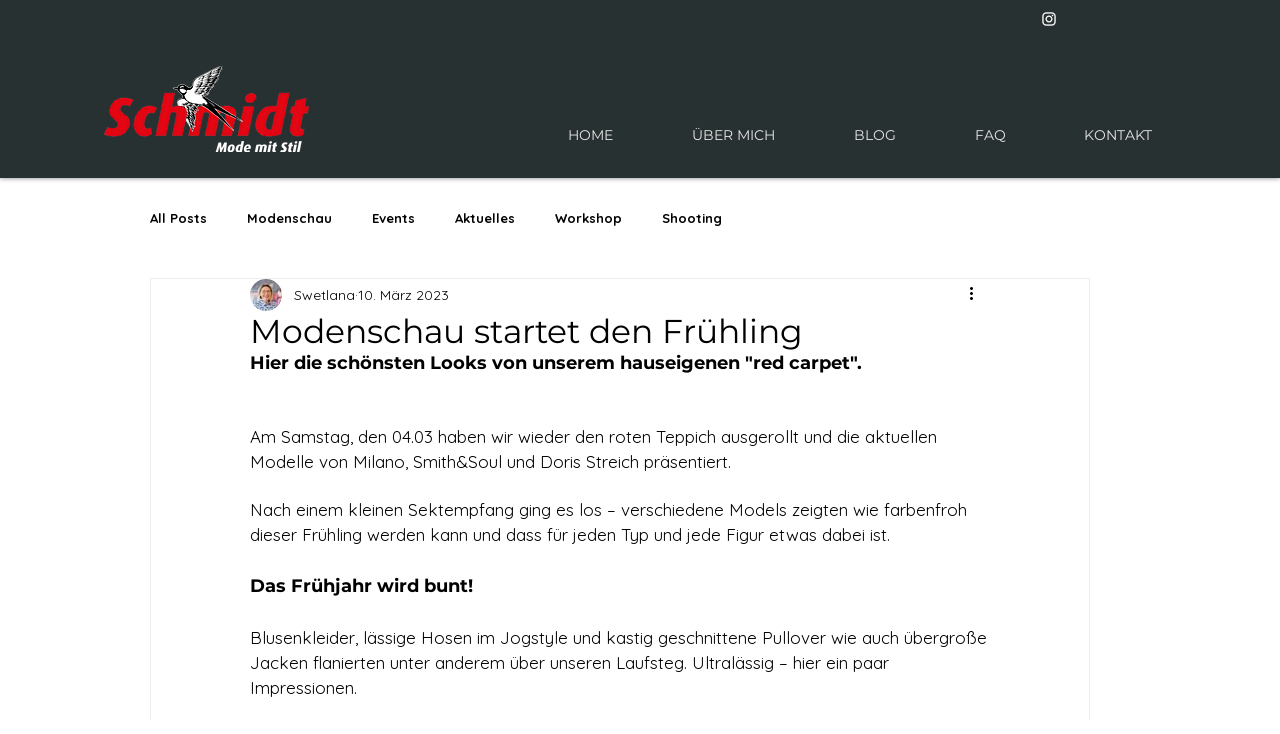

--- FILE ---
content_type: text/css; charset=utf-8
request_url: https://www.schmidt-mode-gt.de/_serverless/pro-gallery-css-v4-server/layoutCss?ver=2&id=7ncd3-not-scoped&items=3431_500_667%7C3522_500_667%7C3646_500_667%7C3476_500_667%7C3454_500_667%7C3564_500_889%7C3469_500_667%7C3442_500_667%7C3468_500_667%7C3530_500_667%7C3728_667_500&container=735_938_709_720&options=gallerySizeType:px%7CenableInfiniteScroll:true%7CtitlePlacement:SHOW_ON_HOVER%7CimageMargin:5%7CgalleryLayout:0%7CisVertical:true%7CgallerySizePx:300%7CcubeType:fill%7CgalleryThumbnailsAlignment:none
body_size: -112
content:
#pro-gallery-7ncd3-not-scoped [data-hook="item-container"][data-idx="0"].gallery-item-container{opacity: 1 !important;display: block !important;transition: opacity .2s ease !important;top: 0px !important;left: 0px !important;right: auto !important;height: 203px !important;width: 152px !important;} #pro-gallery-7ncd3-not-scoped [data-hook="item-container"][data-idx="0"] .gallery-item-common-info-outer{height: 100% !important;} #pro-gallery-7ncd3-not-scoped [data-hook="item-container"][data-idx="0"] .gallery-item-common-info{height: 100% !important;width: 100% !important;} #pro-gallery-7ncd3-not-scoped [data-hook="item-container"][data-idx="0"] .gallery-item-wrapper{width: 152px !important;height: 203px !important;margin: 0 !important;} #pro-gallery-7ncd3-not-scoped [data-hook="item-container"][data-idx="0"] .gallery-item-content{width: 152px !important;height: 203px !important;margin: 0px 0px !important;opacity: 1 !important;} #pro-gallery-7ncd3-not-scoped [data-hook="item-container"][data-idx="0"] .gallery-item-hover{width: 152px !important;height: 203px !important;opacity: 1 !important;} #pro-gallery-7ncd3-not-scoped [data-hook="item-container"][data-idx="0"] .item-hover-flex-container{width: 152px !important;height: 203px !important;margin: 0px 0px !important;opacity: 1 !important;} #pro-gallery-7ncd3-not-scoped [data-hook="item-container"][data-idx="0"] .gallery-item-wrapper img{width: 100% !important;height: 100% !important;opacity: 1 !important;} #pro-gallery-7ncd3-not-scoped [data-hook="item-container"][data-idx="1"].gallery-item-container{opacity: 1 !important;display: block !important;transition: opacity .2s ease !important;top: 0px !important;left: 157px !important;right: auto !important;height: 203px !important;width: 152px !important;} #pro-gallery-7ncd3-not-scoped [data-hook="item-container"][data-idx="1"] .gallery-item-common-info-outer{height: 100% !important;} #pro-gallery-7ncd3-not-scoped [data-hook="item-container"][data-idx="1"] .gallery-item-common-info{height: 100% !important;width: 100% !important;} #pro-gallery-7ncd3-not-scoped [data-hook="item-container"][data-idx="1"] .gallery-item-wrapper{width: 152px !important;height: 203px !important;margin: 0 !important;} #pro-gallery-7ncd3-not-scoped [data-hook="item-container"][data-idx="1"] .gallery-item-content{width: 152px !important;height: 203px !important;margin: 0px 0px !important;opacity: 1 !important;} #pro-gallery-7ncd3-not-scoped [data-hook="item-container"][data-idx="1"] .gallery-item-hover{width: 152px !important;height: 203px !important;opacity: 1 !important;} #pro-gallery-7ncd3-not-scoped [data-hook="item-container"][data-idx="1"] .item-hover-flex-container{width: 152px !important;height: 203px !important;margin: 0px 0px !important;opacity: 1 !important;} #pro-gallery-7ncd3-not-scoped [data-hook="item-container"][data-idx="1"] .gallery-item-wrapper img{width: 100% !important;height: 100% !important;opacity: 1 !important;} #pro-gallery-7ncd3-not-scoped [data-hook="item-container"][data-idx="2"].gallery-item-container{opacity: 1 !important;display: block !important;transition: opacity .2s ease !important;top: 0px !important;left: 314px !important;right: auto !important;height: 414px !important;width: 310px !important;} #pro-gallery-7ncd3-not-scoped [data-hook="item-container"][data-idx="2"] .gallery-item-common-info-outer{height: 100% !important;} #pro-gallery-7ncd3-not-scoped [data-hook="item-container"][data-idx="2"] .gallery-item-common-info{height: 100% !important;width: 100% !important;} #pro-gallery-7ncd3-not-scoped [data-hook="item-container"][data-idx="2"] .gallery-item-wrapper{width: 310px !important;height: 414px !important;margin: 0 !important;} #pro-gallery-7ncd3-not-scoped [data-hook="item-container"][data-idx="2"] .gallery-item-content{width: 310px !important;height: 414px !important;margin: 0px 0px !important;opacity: 1 !important;} #pro-gallery-7ncd3-not-scoped [data-hook="item-container"][data-idx="2"] .gallery-item-hover{width: 310px !important;height: 414px !important;opacity: 1 !important;} #pro-gallery-7ncd3-not-scoped [data-hook="item-container"][data-idx="2"] .item-hover-flex-container{width: 310px !important;height: 414px !important;margin: 0px 0px !important;opacity: 1 !important;} #pro-gallery-7ncd3-not-scoped [data-hook="item-container"][data-idx="2"] .gallery-item-wrapper img{width: 100% !important;height: 100% !important;opacity: 1 !important;} #pro-gallery-7ncd3-not-scoped [data-hook="item-container"][data-idx="3"]{display: none !important;} #pro-gallery-7ncd3-not-scoped [data-hook="item-container"][data-idx="4"]{display: none !important;} #pro-gallery-7ncd3-not-scoped [data-hook="item-container"][data-idx="5"]{display: none !important;} #pro-gallery-7ncd3-not-scoped [data-hook="item-container"][data-idx="6"]{display: none !important;} #pro-gallery-7ncd3-not-scoped [data-hook="item-container"][data-idx="7"]{display: none !important;} #pro-gallery-7ncd3-not-scoped [data-hook="item-container"][data-idx="8"]{display: none !important;} #pro-gallery-7ncd3-not-scoped [data-hook="item-container"][data-idx="9"]{display: none !important;} #pro-gallery-7ncd3-not-scoped [data-hook="item-container"][data-idx="10"]{display: none !important;} #pro-gallery-7ncd3-not-scoped .pro-gallery-prerender{height:648px !important;}#pro-gallery-7ncd3-not-scoped {height:648px !important; width:938px !important;}#pro-gallery-7ncd3-not-scoped .pro-gallery-margin-container {height:648px !important;}#pro-gallery-7ncd3-not-scoped .pro-gallery {height:648px !important; width:938px !important;}#pro-gallery-7ncd3-not-scoped .pro-gallery-parent-container {height:648px !important; width:943px !important;}